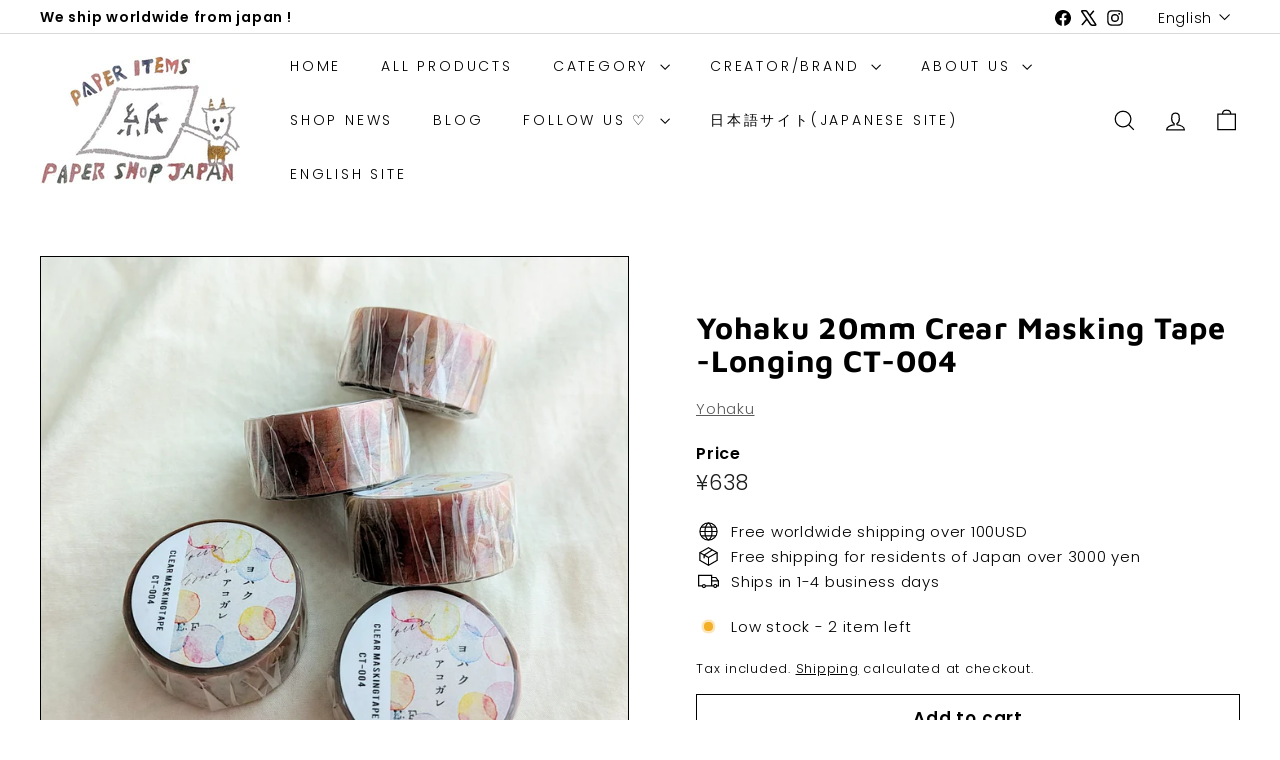

--- FILE ---
content_type: text/html; charset=utf-8
request_url: https://papershopjapan.com/?section_id=cart-ajax
body_size: -156
content:
<div id="shopify-section-cart-ajax" class="shopify-section">

<div
  class="cart__items"
  data-count="0"
>
  
</div>

<div class="cart__discounts text-right hide">
  <div>
    
  </div>
</div>

<div class="cart__subtotal">
<span aria-hidden="true">¥0</span>
<span class="visually-hidden">¥0</span>
</div>

<span class="cart-link__bubble">
  <span class="cart-link__bubble-num">0</span>
</span>

</div>

--- FILE ---
content_type: text/javascript; charset=utf-8
request_url: https://papershopjapan.com/products/yohakucrearmaskingtape-longingct-004.js
body_size: 255
content:
{"id":7885990494402,"title":"Yohaku 20mm Crear Masking Tape -Longing CT-004","handle":"yohakucrearmaskingtape-longingct-004","description":"\u003cp\u003eThis Crear Masking Tape \"Longing\" is produced by Yohaku, a popular japanese manufacturer of stationery such as washi tape, stamps, and paper goods.\u003cbr\u003e The gentle, non-assertive atmosphere of these works, which convey the chirping of birds and flowers shimmering in the wind, will immediately draw you into their worldview.\u003cbr\u003e This Crear Masking Tape is perforated every 5 cm, so you can easily cut it by hand without scissors.\u003cbr\u003e Size: 20mm x 5m (100cuts)\u003c\/p\u003e\n\u003cp\u003e\u003cstrong\u003eThis product is not available for purchase by residents of Taiwan.\u003c\/strong\u003e\u003cbr\u003e\u003cstrong\u003e Please purchase at Yohaku exclusive stores in Taiwan.\u003c\/strong\u003e\u003c\/p\u003e","published_at":"2024-04-05T14:44:44+09:00","created_at":"2024-04-05T13:24:09+09:00","vendor":"Yohaku","type":"Washi Tapes","tags":["new"],"price":63800,"price_min":63800,"price_max":63800,"available":true,"price_varies":false,"compare_at_price":null,"compare_at_price_min":0,"compare_at_price_max":0,"compare_at_price_varies":false,"variants":[{"id":44388004364482,"title":"Default Title","option1":"Default Title","option2":null,"option3":null,"sku":null,"requires_shipping":true,"taxable":false,"featured_image":null,"available":true,"name":"Yohaku 20mm Crear Masking Tape -Longing CT-004","public_title":null,"options":["Default Title"],"price":63800,"weight":0,"compare_at_price":null,"inventory_management":"shopify","barcode":null,"requires_selling_plan":false,"selling_plan_allocations":[]}],"images":["\/\/cdn.shopify.com\/s\/files\/1\/0564\/8662\/5474\/files\/PXL-20240405_054321981_2.jpg?v=1712295889"],"featured_image":"\/\/cdn.shopify.com\/s\/files\/1\/0564\/8662\/5474\/files\/PXL-20240405_054321981_2.jpg?v=1712295889","options":[{"name":"Title","position":1,"values":["Default Title"]}],"url":"\/products\/yohakucrearmaskingtape-longingct-004","media":[{"alt":null,"id":32510828052674,"position":1,"preview_image":{"aspect_ratio":1.0,"height":1615,"width":1615,"src":"https:\/\/cdn.shopify.com\/s\/files\/1\/0564\/8662\/5474\/files\/PXL-20240405_054321981_2.jpg?v=1712295889"},"aspect_ratio":1.0,"height":1615,"media_type":"image","src":"https:\/\/cdn.shopify.com\/s\/files\/1\/0564\/8662\/5474\/files\/PXL-20240405_054321981_2.jpg?v=1712295889","width":1615}],"requires_selling_plan":false,"selling_plan_groups":[]}